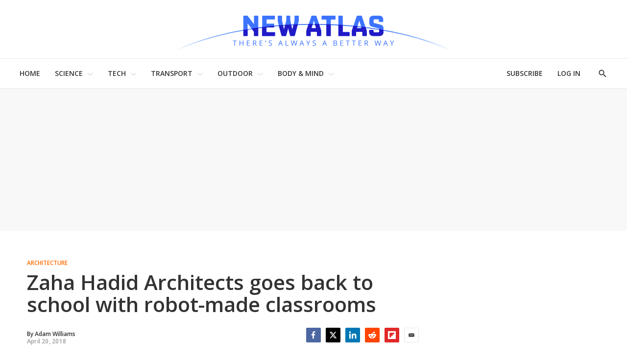

--- FILE ---
content_type: text/html
request_url: https://tzm.px-cloud.net/ns?c=cd235940-f4b1-11f0-a038-e3b620bfb42e
body_size: 172
content:
raKRvrq5gub6TyaQHmzsoJ3A8z8qN9RqiTcpwuMLtzktmeMm-fdQzXUMmeoOvZN7rnGWSjA9c0_EKFSykJjFj474ypcda_mtzMKjQTVZnS9m5G1HGKPC2x-yjMf5K1FHFtKcjWhwdRlXmbip_xcFEIzuhOHQ8ZakJ7S2vSWfLchK